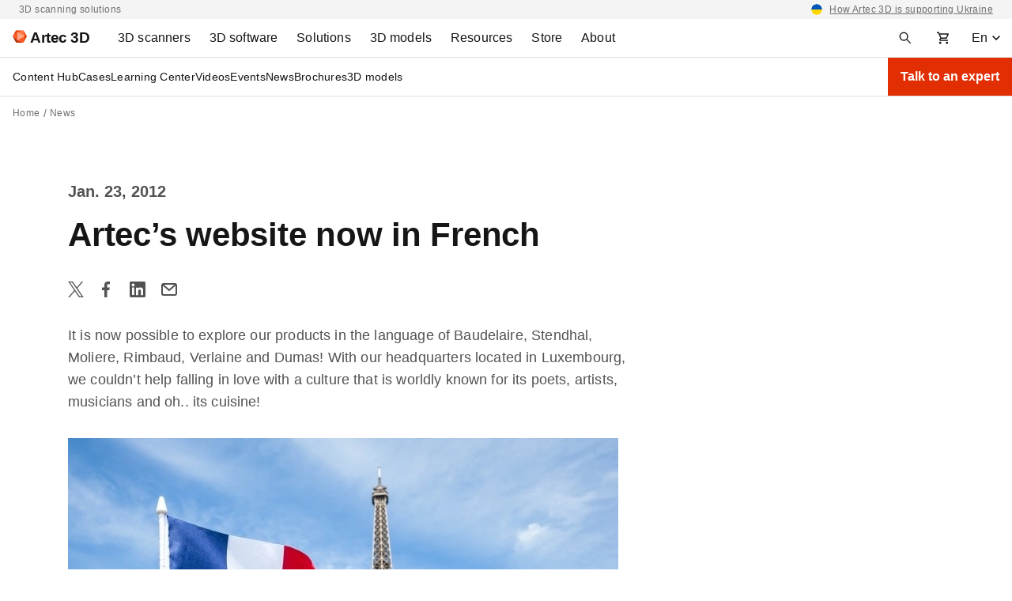

--- FILE ---
content_type: image/svg+xml
request_url: https://www.artec3d.com/themes/custom/artecb4/img/social/fb.svg
body_size: 175
content:
<svg width="10" height="20" viewBox="0 0 10 20" fill="none" xmlns="http://www.w3.org/2000/svg"><path fill-rule="evenodd" clip-rule="evenodd" d="M8.174 3.32H10V.14A23.66 23.66 0 007.34 0C4.709 0 2.906 1.656 2.906 4.7v2.8H0v3.555h2.905V20h3.56v-8.945h2.789L9.697 7.5H6.466V5.05c0-1.027.276-1.73 1.708-1.73z" fill="#525252"/></svg>

--- FILE ---
content_type: image/svg+xml
request_url: https://www.artec3d.com/themes/custom/artecb4/img/checkbox-upd.svg
body_size: 332
content:
<svg width="16" height="16" viewBox="0 0 16 16" fill="none" xmlns="http://www.w3.org/2000/svg">
<path fill-rule="evenodd" clip-rule="evenodd" d="M5.91006 10.4959L3.7071 8.29291C3.31658 7.90239 2.68342 7.90239 2.29289 8.29291C1.90237 8.68343 1.90237 9.3166 2.29289 9.70712L5.29288 12.7071C5.7168 13.131 6.4159 13.0892 6.7863 12.6178L13.7863 4.61786C14.1275 4.18359 14.0521 3.55494 13.6178 3.21372C13.1835 2.87251 12.5549 2.94795 12.2136 3.38222L5.91006 10.4959Z" fill="white"/>
</svg>
